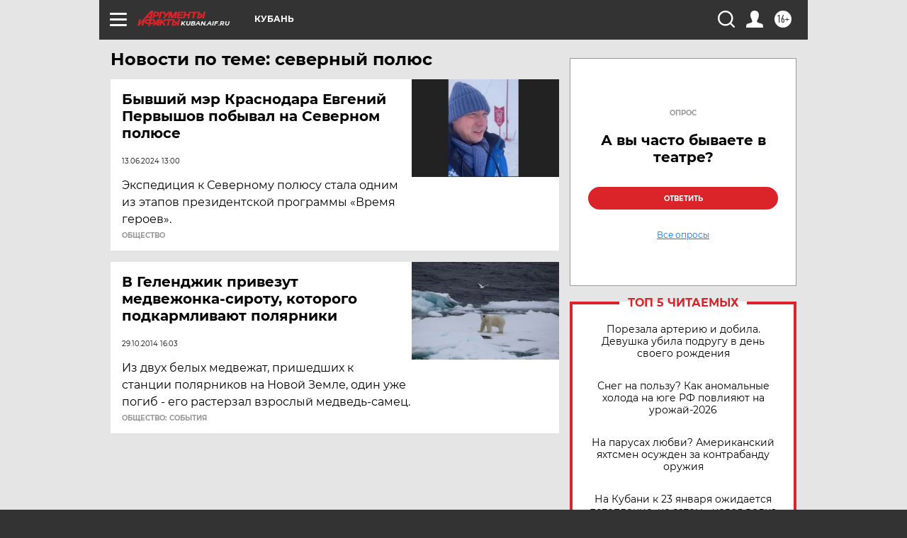

--- FILE ---
content_type: text/html
request_url: https://tns-counter.ru/nc01a**R%3Eundefined*aif_ru/ru/UTF-8/tmsec=aif_ru/228673757***
body_size: -72
content:
CA357112696FCF5DX1768935261:CA357112696FCF5DX1768935261

--- FILE ---
content_type: text/html; charset=utf-8
request_url: https://www.google.com/recaptcha/api2/anchor?ar=1&k=6LfjZjMUAAAAAI_S59f4czYi0DyStjWAunNaiRA8&co=aHR0cHM6Ly9rdWJhbi5haWYucnU6NDQz&hl=en&v=PoyoqOPhxBO7pBk68S4YbpHZ&theme=light&size=normal&anchor-ms=20000&execute-ms=30000&cb=9y388ava4l9
body_size: 49510
content:
<!DOCTYPE HTML><html dir="ltr" lang="en"><head><meta http-equiv="Content-Type" content="text/html; charset=UTF-8">
<meta http-equiv="X-UA-Compatible" content="IE=edge">
<title>reCAPTCHA</title>
<style type="text/css">
/* cyrillic-ext */
@font-face {
  font-family: 'Roboto';
  font-style: normal;
  font-weight: 400;
  font-stretch: 100%;
  src: url(//fonts.gstatic.com/s/roboto/v48/KFO7CnqEu92Fr1ME7kSn66aGLdTylUAMa3GUBHMdazTgWw.woff2) format('woff2');
  unicode-range: U+0460-052F, U+1C80-1C8A, U+20B4, U+2DE0-2DFF, U+A640-A69F, U+FE2E-FE2F;
}
/* cyrillic */
@font-face {
  font-family: 'Roboto';
  font-style: normal;
  font-weight: 400;
  font-stretch: 100%;
  src: url(//fonts.gstatic.com/s/roboto/v48/KFO7CnqEu92Fr1ME7kSn66aGLdTylUAMa3iUBHMdazTgWw.woff2) format('woff2');
  unicode-range: U+0301, U+0400-045F, U+0490-0491, U+04B0-04B1, U+2116;
}
/* greek-ext */
@font-face {
  font-family: 'Roboto';
  font-style: normal;
  font-weight: 400;
  font-stretch: 100%;
  src: url(//fonts.gstatic.com/s/roboto/v48/KFO7CnqEu92Fr1ME7kSn66aGLdTylUAMa3CUBHMdazTgWw.woff2) format('woff2');
  unicode-range: U+1F00-1FFF;
}
/* greek */
@font-face {
  font-family: 'Roboto';
  font-style: normal;
  font-weight: 400;
  font-stretch: 100%;
  src: url(//fonts.gstatic.com/s/roboto/v48/KFO7CnqEu92Fr1ME7kSn66aGLdTylUAMa3-UBHMdazTgWw.woff2) format('woff2');
  unicode-range: U+0370-0377, U+037A-037F, U+0384-038A, U+038C, U+038E-03A1, U+03A3-03FF;
}
/* math */
@font-face {
  font-family: 'Roboto';
  font-style: normal;
  font-weight: 400;
  font-stretch: 100%;
  src: url(//fonts.gstatic.com/s/roboto/v48/KFO7CnqEu92Fr1ME7kSn66aGLdTylUAMawCUBHMdazTgWw.woff2) format('woff2');
  unicode-range: U+0302-0303, U+0305, U+0307-0308, U+0310, U+0312, U+0315, U+031A, U+0326-0327, U+032C, U+032F-0330, U+0332-0333, U+0338, U+033A, U+0346, U+034D, U+0391-03A1, U+03A3-03A9, U+03B1-03C9, U+03D1, U+03D5-03D6, U+03F0-03F1, U+03F4-03F5, U+2016-2017, U+2034-2038, U+203C, U+2040, U+2043, U+2047, U+2050, U+2057, U+205F, U+2070-2071, U+2074-208E, U+2090-209C, U+20D0-20DC, U+20E1, U+20E5-20EF, U+2100-2112, U+2114-2115, U+2117-2121, U+2123-214F, U+2190, U+2192, U+2194-21AE, U+21B0-21E5, U+21F1-21F2, U+21F4-2211, U+2213-2214, U+2216-22FF, U+2308-230B, U+2310, U+2319, U+231C-2321, U+2336-237A, U+237C, U+2395, U+239B-23B7, U+23D0, U+23DC-23E1, U+2474-2475, U+25AF, U+25B3, U+25B7, U+25BD, U+25C1, U+25CA, U+25CC, U+25FB, U+266D-266F, U+27C0-27FF, U+2900-2AFF, U+2B0E-2B11, U+2B30-2B4C, U+2BFE, U+3030, U+FF5B, U+FF5D, U+1D400-1D7FF, U+1EE00-1EEFF;
}
/* symbols */
@font-face {
  font-family: 'Roboto';
  font-style: normal;
  font-weight: 400;
  font-stretch: 100%;
  src: url(//fonts.gstatic.com/s/roboto/v48/KFO7CnqEu92Fr1ME7kSn66aGLdTylUAMaxKUBHMdazTgWw.woff2) format('woff2');
  unicode-range: U+0001-000C, U+000E-001F, U+007F-009F, U+20DD-20E0, U+20E2-20E4, U+2150-218F, U+2190, U+2192, U+2194-2199, U+21AF, U+21E6-21F0, U+21F3, U+2218-2219, U+2299, U+22C4-22C6, U+2300-243F, U+2440-244A, U+2460-24FF, U+25A0-27BF, U+2800-28FF, U+2921-2922, U+2981, U+29BF, U+29EB, U+2B00-2BFF, U+4DC0-4DFF, U+FFF9-FFFB, U+10140-1018E, U+10190-1019C, U+101A0, U+101D0-101FD, U+102E0-102FB, U+10E60-10E7E, U+1D2C0-1D2D3, U+1D2E0-1D37F, U+1F000-1F0FF, U+1F100-1F1AD, U+1F1E6-1F1FF, U+1F30D-1F30F, U+1F315, U+1F31C, U+1F31E, U+1F320-1F32C, U+1F336, U+1F378, U+1F37D, U+1F382, U+1F393-1F39F, U+1F3A7-1F3A8, U+1F3AC-1F3AF, U+1F3C2, U+1F3C4-1F3C6, U+1F3CA-1F3CE, U+1F3D4-1F3E0, U+1F3ED, U+1F3F1-1F3F3, U+1F3F5-1F3F7, U+1F408, U+1F415, U+1F41F, U+1F426, U+1F43F, U+1F441-1F442, U+1F444, U+1F446-1F449, U+1F44C-1F44E, U+1F453, U+1F46A, U+1F47D, U+1F4A3, U+1F4B0, U+1F4B3, U+1F4B9, U+1F4BB, U+1F4BF, U+1F4C8-1F4CB, U+1F4D6, U+1F4DA, U+1F4DF, U+1F4E3-1F4E6, U+1F4EA-1F4ED, U+1F4F7, U+1F4F9-1F4FB, U+1F4FD-1F4FE, U+1F503, U+1F507-1F50B, U+1F50D, U+1F512-1F513, U+1F53E-1F54A, U+1F54F-1F5FA, U+1F610, U+1F650-1F67F, U+1F687, U+1F68D, U+1F691, U+1F694, U+1F698, U+1F6AD, U+1F6B2, U+1F6B9-1F6BA, U+1F6BC, U+1F6C6-1F6CF, U+1F6D3-1F6D7, U+1F6E0-1F6EA, U+1F6F0-1F6F3, U+1F6F7-1F6FC, U+1F700-1F7FF, U+1F800-1F80B, U+1F810-1F847, U+1F850-1F859, U+1F860-1F887, U+1F890-1F8AD, U+1F8B0-1F8BB, U+1F8C0-1F8C1, U+1F900-1F90B, U+1F93B, U+1F946, U+1F984, U+1F996, U+1F9E9, U+1FA00-1FA6F, U+1FA70-1FA7C, U+1FA80-1FA89, U+1FA8F-1FAC6, U+1FACE-1FADC, U+1FADF-1FAE9, U+1FAF0-1FAF8, U+1FB00-1FBFF;
}
/* vietnamese */
@font-face {
  font-family: 'Roboto';
  font-style: normal;
  font-weight: 400;
  font-stretch: 100%;
  src: url(//fonts.gstatic.com/s/roboto/v48/KFO7CnqEu92Fr1ME7kSn66aGLdTylUAMa3OUBHMdazTgWw.woff2) format('woff2');
  unicode-range: U+0102-0103, U+0110-0111, U+0128-0129, U+0168-0169, U+01A0-01A1, U+01AF-01B0, U+0300-0301, U+0303-0304, U+0308-0309, U+0323, U+0329, U+1EA0-1EF9, U+20AB;
}
/* latin-ext */
@font-face {
  font-family: 'Roboto';
  font-style: normal;
  font-weight: 400;
  font-stretch: 100%;
  src: url(//fonts.gstatic.com/s/roboto/v48/KFO7CnqEu92Fr1ME7kSn66aGLdTylUAMa3KUBHMdazTgWw.woff2) format('woff2');
  unicode-range: U+0100-02BA, U+02BD-02C5, U+02C7-02CC, U+02CE-02D7, U+02DD-02FF, U+0304, U+0308, U+0329, U+1D00-1DBF, U+1E00-1E9F, U+1EF2-1EFF, U+2020, U+20A0-20AB, U+20AD-20C0, U+2113, U+2C60-2C7F, U+A720-A7FF;
}
/* latin */
@font-face {
  font-family: 'Roboto';
  font-style: normal;
  font-weight: 400;
  font-stretch: 100%;
  src: url(//fonts.gstatic.com/s/roboto/v48/KFO7CnqEu92Fr1ME7kSn66aGLdTylUAMa3yUBHMdazQ.woff2) format('woff2');
  unicode-range: U+0000-00FF, U+0131, U+0152-0153, U+02BB-02BC, U+02C6, U+02DA, U+02DC, U+0304, U+0308, U+0329, U+2000-206F, U+20AC, U+2122, U+2191, U+2193, U+2212, U+2215, U+FEFF, U+FFFD;
}
/* cyrillic-ext */
@font-face {
  font-family: 'Roboto';
  font-style: normal;
  font-weight: 500;
  font-stretch: 100%;
  src: url(//fonts.gstatic.com/s/roboto/v48/KFO7CnqEu92Fr1ME7kSn66aGLdTylUAMa3GUBHMdazTgWw.woff2) format('woff2');
  unicode-range: U+0460-052F, U+1C80-1C8A, U+20B4, U+2DE0-2DFF, U+A640-A69F, U+FE2E-FE2F;
}
/* cyrillic */
@font-face {
  font-family: 'Roboto';
  font-style: normal;
  font-weight: 500;
  font-stretch: 100%;
  src: url(//fonts.gstatic.com/s/roboto/v48/KFO7CnqEu92Fr1ME7kSn66aGLdTylUAMa3iUBHMdazTgWw.woff2) format('woff2');
  unicode-range: U+0301, U+0400-045F, U+0490-0491, U+04B0-04B1, U+2116;
}
/* greek-ext */
@font-face {
  font-family: 'Roboto';
  font-style: normal;
  font-weight: 500;
  font-stretch: 100%;
  src: url(//fonts.gstatic.com/s/roboto/v48/KFO7CnqEu92Fr1ME7kSn66aGLdTylUAMa3CUBHMdazTgWw.woff2) format('woff2');
  unicode-range: U+1F00-1FFF;
}
/* greek */
@font-face {
  font-family: 'Roboto';
  font-style: normal;
  font-weight: 500;
  font-stretch: 100%;
  src: url(//fonts.gstatic.com/s/roboto/v48/KFO7CnqEu92Fr1ME7kSn66aGLdTylUAMa3-UBHMdazTgWw.woff2) format('woff2');
  unicode-range: U+0370-0377, U+037A-037F, U+0384-038A, U+038C, U+038E-03A1, U+03A3-03FF;
}
/* math */
@font-face {
  font-family: 'Roboto';
  font-style: normal;
  font-weight: 500;
  font-stretch: 100%;
  src: url(//fonts.gstatic.com/s/roboto/v48/KFO7CnqEu92Fr1ME7kSn66aGLdTylUAMawCUBHMdazTgWw.woff2) format('woff2');
  unicode-range: U+0302-0303, U+0305, U+0307-0308, U+0310, U+0312, U+0315, U+031A, U+0326-0327, U+032C, U+032F-0330, U+0332-0333, U+0338, U+033A, U+0346, U+034D, U+0391-03A1, U+03A3-03A9, U+03B1-03C9, U+03D1, U+03D5-03D6, U+03F0-03F1, U+03F4-03F5, U+2016-2017, U+2034-2038, U+203C, U+2040, U+2043, U+2047, U+2050, U+2057, U+205F, U+2070-2071, U+2074-208E, U+2090-209C, U+20D0-20DC, U+20E1, U+20E5-20EF, U+2100-2112, U+2114-2115, U+2117-2121, U+2123-214F, U+2190, U+2192, U+2194-21AE, U+21B0-21E5, U+21F1-21F2, U+21F4-2211, U+2213-2214, U+2216-22FF, U+2308-230B, U+2310, U+2319, U+231C-2321, U+2336-237A, U+237C, U+2395, U+239B-23B7, U+23D0, U+23DC-23E1, U+2474-2475, U+25AF, U+25B3, U+25B7, U+25BD, U+25C1, U+25CA, U+25CC, U+25FB, U+266D-266F, U+27C0-27FF, U+2900-2AFF, U+2B0E-2B11, U+2B30-2B4C, U+2BFE, U+3030, U+FF5B, U+FF5D, U+1D400-1D7FF, U+1EE00-1EEFF;
}
/* symbols */
@font-face {
  font-family: 'Roboto';
  font-style: normal;
  font-weight: 500;
  font-stretch: 100%;
  src: url(//fonts.gstatic.com/s/roboto/v48/KFO7CnqEu92Fr1ME7kSn66aGLdTylUAMaxKUBHMdazTgWw.woff2) format('woff2');
  unicode-range: U+0001-000C, U+000E-001F, U+007F-009F, U+20DD-20E0, U+20E2-20E4, U+2150-218F, U+2190, U+2192, U+2194-2199, U+21AF, U+21E6-21F0, U+21F3, U+2218-2219, U+2299, U+22C4-22C6, U+2300-243F, U+2440-244A, U+2460-24FF, U+25A0-27BF, U+2800-28FF, U+2921-2922, U+2981, U+29BF, U+29EB, U+2B00-2BFF, U+4DC0-4DFF, U+FFF9-FFFB, U+10140-1018E, U+10190-1019C, U+101A0, U+101D0-101FD, U+102E0-102FB, U+10E60-10E7E, U+1D2C0-1D2D3, U+1D2E0-1D37F, U+1F000-1F0FF, U+1F100-1F1AD, U+1F1E6-1F1FF, U+1F30D-1F30F, U+1F315, U+1F31C, U+1F31E, U+1F320-1F32C, U+1F336, U+1F378, U+1F37D, U+1F382, U+1F393-1F39F, U+1F3A7-1F3A8, U+1F3AC-1F3AF, U+1F3C2, U+1F3C4-1F3C6, U+1F3CA-1F3CE, U+1F3D4-1F3E0, U+1F3ED, U+1F3F1-1F3F3, U+1F3F5-1F3F7, U+1F408, U+1F415, U+1F41F, U+1F426, U+1F43F, U+1F441-1F442, U+1F444, U+1F446-1F449, U+1F44C-1F44E, U+1F453, U+1F46A, U+1F47D, U+1F4A3, U+1F4B0, U+1F4B3, U+1F4B9, U+1F4BB, U+1F4BF, U+1F4C8-1F4CB, U+1F4D6, U+1F4DA, U+1F4DF, U+1F4E3-1F4E6, U+1F4EA-1F4ED, U+1F4F7, U+1F4F9-1F4FB, U+1F4FD-1F4FE, U+1F503, U+1F507-1F50B, U+1F50D, U+1F512-1F513, U+1F53E-1F54A, U+1F54F-1F5FA, U+1F610, U+1F650-1F67F, U+1F687, U+1F68D, U+1F691, U+1F694, U+1F698, U+1F6AD, U+1F6B2, U+1F6B9-1F6BA, U+1F6BC, U+1F6C6-1F6CF, U+1F6D3-1F6D7, U+1F6E0-1F6EA, U+1F6F0-1F6F3, U+1F6F7-1F6FC, U+1F700-1F7FF, U+1F800-1F80B, U+1F810-1F847, U+1F850-1F859, U+1F860-1F887, U+1F890-1F8AD, U+1F8B0-1F8BB, U+1F8C0-1F8C1, U+1F900-1F90B, U+1F93B, U+1F946, U+1F984, U+1F996, U+1F9E9, U+1FA00-1FA6F, U+1FA70-1FA7C, U+1FA80-1FA89, U+1FA8F-1FAC6, U+1FACE-1FADC, U+1FADF-1FAE9, U+1FAF0-1FAF8, U+1FB00-1FBFF;
}
/* vietnamese */
@font-face {
  font-family: 'Roboto';
  font-style: normal;
  font-weight: 500;
  font-stretch: 100%;
  src: url(//fonts.gstatic.com/s/roboto/v48/KFO7CnqEu92Fr1ME7kSn66aGLdTylUAMa3OUBHMdazTgWw.woff2) format('woff2');
  unicode-range: U+0102-0103, U+0110-0111, U+0128-0129, U+0168-0169, U+01A0-01A1, U+01AF-01B0, U+0300-0301, U+0303-0304, U+0308-0309, U+0323, U+0329, U+1EA0-1EF9, U+20AB;
}
/* latin-ext */
@font-face {
  font-family: 'Roboto';
  font-style: normal;
  font-weight: 500;
  font-stretch: 100%;
  src: url(//fonts.gstatic.com/s/roboto/v48/KFO7CnqEu92Fr1ME7kSn66aGLdTylUAMa3KUBHMdazTgWw.woff2) format('woff2');
  unicode-range: U+0100-02BA, U+02BD-02C5, U+02C7-02CC, U+02CE-02D7, U+02DD-02FF, U+0304, U+0308, U+0329, U+1D00-1DBF, U+1E00-1E9F, U+1EF2-1EFF, U+2020, U+20A0-20AB, U+20AD-20C0, U+2113, U+2C60-2C7F, U+A720-A7FF;
}
/* latin */
@font-face {
  font-family: 'Roboto';
  font-style: normal;
  font-weight: 500;
  font-stretch: 100%;
  src: url(//fonts.gstatic.com/s/roboto/v48/KFO7CnqEu92Fr1ME7kSn66aGLdTylUAMa3yUBHMdazQ.woff2) format('woff2');
  unicode-range: U+0000-00FF, U+0131, U+0152-0153, U+02BB-02BC, U+02C6, U+02DA, U+02DC, U+0304, U+0308, U+0329, U+2000-206F, U+20AC, U+2122, U+2191, U+2193, U+2212, U+2215, U+FEFF, U+FFFD;
}
/* cyrillic-ext */
@font-face {
  font-family: 'Roboto';
  font-style: normal;
  font-weight: 900;
  font-stretch: 100%;
  src: url(//fonts.gstatic.com/s/roboto/v48/KFO7CnqEu92Fr1ME7kSn66aGLdTylUAMa3GUBHMdazTgWw.woff2) format('woff2');
  unicode-range: U+0460-052F, U+1C80-1C8A, U+20B4, U+2DE0-2DFF, U+A640-A69F, U+FE2E-FE2F;
}
/* cyrillic */
@font-face {
  font-family: 'Roboto';
  font-style: normal;
  font-weight: 900;
  font-stretch: 100%;
  src: url(//fonts.gstatic.com/s/roboto/v48/KFO7CnqEu92Fr1ME7kSn66aGLdTylUAMa3iUBHMdazTgWw.woff2) format('woff2');
  unicode-range: U+0301, U+0400-045F, U+0490-0491, U+04B0-04B1, U+2116;
}
/* greek-ext */
@font-face {
  font-family: 'Roboto';
  font-style: normal;
  font-weight: 900;
  font-stretch: 100%;
  src: url(//fonts.gstatic.com/s/roboto/v48/KFO7CnqEu92Fr1ME7kSn66aGLdTylUAMa3CUBHMdazTgWw.woff2) format('woff2');
  unicode-range: U+1F00-1FFF;
}
/* greek */
@font-face {
  font-family: 'Roboto';
  font-style: normal;
  font-weight: 900;
  font-stretch: 100%;
  src: url(//fonts.gstatic.com/s/roboto/v48/KFO7CnqEu92Fr1ME7kSn66aGLdTylUAMa3-UBHMdazTgWw.woff2) format('woff2');
  unicode-range: U+0370-0377, U+037A-037F, U+0384-038A, U+038C, U+038E-03A1, U+03A3-03FF;
}
/* math */
@font-face {
  font-family: 'Roboto';
  font-style: normal;
  font-weight: 900;
  font-stretch: 100%;
  src: url(//fonts.gstatic.com/s/roboto/v48/KFO7CnqEu92Fr1ME7kSn66aGLdTylUAMawCUBHMdazTgWw.woff2) format('woff2');
  unicode-range: U+0302-0303, U+0305, U+0307-0308, U+0310, U+0312, U+0315, U+031A, U+0326-0327, U+032C, U+032F-0330, U+0332-0333, U+0338, U+033A, U+0346, U+034D, U+0391-03A1, U+03A3-03A9, U+03B1-03C9, U+03D1, U+03D5-03D6, U+03F0-03F1, U+03F4-03F5, U+2016-2017, U+2034-2038, U+203C, U+2040, U+2043, U+2047, U+2050, U+2057, U+205F, U+2070-2071, U+2074-208E, U+2090-209C, U+20D0-20DC, U+20E1, U+20E5-20EF, U+2100-2112, U+2114-2115, U+2117-2121, U+2123-214F, U+2190, U+2192, U+2194-21AE, U+21B0-21E5, U+21F1-21F2, U+21F4-2211, U+2213-2214, U+2216-22FF, U+2308-230B, U+2310, U+2319, U+231C-2321, U+2336-237A, U+237C, U+2395, U+239B-23B7, U+23D0, U+23DC-23E1, U+2474-2475, U+25AF, U+25B3, U+25B7, U+25BD, U+25C1, U+25CA, U+25CC, U+25FB, U+266D-266F, U+27C0-27FF, U+2900-2AFF, U+2B0E-2B11, U+2B30-2B4C, U+2BFE, U+3030, U+FF5B, U+FF5D, U+1D400-1D7FF, U+1EE00-1EEFF;
}
/* symbols */
@font-face {
  font-family: 'Roboto';
  font-style: normal;
  font-weight: 900;
  font-stretch: 100%;
  src: url(//fonts.gstatic.com/s/roboto/v48/KFO7CnqEu92Fr1ME7kSn66aGLdTylUAMaxKUBHMdazTgWw.woff2) format('woff2');
  unicode-range: U+0001-000C, U+000E-001F, U+007F-009F, U+20DD-20E0, U+20E2-20E4, U+2150-218F, U+2190, U+2192, U+2194-2199, U+21AF, U+21E6-21F0, U+21F3, U+2218-2219, U+2299, U+22C4-22C6, U+2300-243F, U+2440-244A, U+2460-24FF, U+25A0-27BF, U+2800-28FF, U+2921-2922, U+2981, U+29BF, U+29EB, U+2B00-2BFF, U+4DC0-4DFF, U+FFF9-FFFB, U+10140-1018E, U+10190-1019C, U+101A0, U+101D0-101FD, U+102E0-102FB, U+10E60-10E7E, U+1D2C0-1D2D3, U+1D2E0-1D37F, U+1F000-1F0FF, U+1F100-1F1AD, U+1F1E6-1F1FF, U+1F30D-1F30F, U+1F315, U+1F31C, U+1F31E, U+1F320-1F32C, U+1F336, U+1F378, U+1F37D, U+1F382, U+1F393-1F39F, U+1F3A7-1F3A8, U+1F3AC-1F3AF, U+1F3C2, U+1F3C4-1F3C6, U+1F3CA-1F3CE, U+1F3D4-1F3E0, U+1F3ED, U+1F3F1-1F3F3, U+1F3F5-1F3F7, U+1F408, U+1F415, U+1F41F, U+1F426, U+1F43F, U+1F441-1F442, U+1F444, U+1F446-1F449, U+1F44C-1F44E, U+1F453, U+1F46A, U+1F47D, U+1F4A3, U+1F4B0, U+1F4B3, U+1F4B9, U+1F4BB, U+1F4BF, U+1F4C8-1F4CB, U+1F4D6, U+1F4DA, U+1F4DF, U+1F4E3-1F4E6, U+1F4EA-1F4ED, U+1F4F7, U+1F4F9-1F4FB, U+1F4FD-1F4FE, U+1F503, U+1F507-1F50B, U+1F50D, U+1F512-1F513, U+1F53E-1F54A, U+1F54F-1F5FA, U+1F610, U+1F650-1F67F, U+1F687, U+1F68D, U+1F691, U+1F694, U+1F698, U+1F6AD, U+1F6B2, U+1F6B9-1F6BA, U+1F6BC, U+1F6C6-1F6CF, U+1F6D3-1F6D7, U+1F6E0-1F6EA, U+1F6F0-1F6F3, U+1F6F7-1F6FC, U+1F700-1F7FF, U+1F800-1F80B, U+1F810-1F847, U+1F850-1F859, U+1F860-1F887, U+1F890-1F8AD, U+1F8B0-1F8BB, U+1F8C0-1F8C1, U+1F900-1F90B, U+1F93B, U+1F946, U+1F984, U+1F996, U+1F9E9, U+1FA00-1FA6F, U+1FA70-1FA7C, U+1FA80-1FA89, U+1FA8F-1FAC6, U+1FACE-1FADC, U+1FADF-1FAE9, U+1FAF0-1FAF8, U+1FB00-1FBFF;
}
/* vietnamese */
@font-face {
  font-family: 'Roboto';
  font-style: normal;
  font-weight: 900;
  font-stretch: 100%;
  src: url(//fonts.gstatic.com/s/roboto/v48/KFO7CnqEu92Fr1ME7kSn66aGLdTylUAMa3OUBHMdazTgWw.woff2) format('woff2');
  unicode-range: U+0102-0103, U+0110-0111, U+0128-0129, U+0168-0169, U+01A0-01A1, U+01AF-01B0, U+0300-0301, U+0303-0304, U+0308-0309, U+0323, U+0329, U+1EA0-1EF9, U+20AB;
}
/* latin-ext */
@font-face {
  font-family: 'Roboto';
  font-style: normal;
  font-weight: 900;
  font-stretch: 100%;
  src: url(//fonts.gstatic.com/s/roboto/v48/KFO7CnqEu92Fr1ME7kSn66aGLdTylUAMa3KUBHMdazTgWw.woff2) format('woff2');
  unicode-range: U+0100-02BA, U+02BD-02C5, U+02C7-02CC, U+02CE-02D7, U+02DD-02FF, U+0304, U+0308, U+0329, U+1D00-1DBF, U+1E00-1E9F, U+1EF2-1EFF, U+2020, U+20A0-20AB, U+20AD-20C0, U+2113, U+2C60-2C7F, U+A720-A7FF;
}
/* latin */
@font-face {
  font-family: 'Roboto';
  font-style: normal;
  font-weight: 900;
  font-stretch: 100%;
  src: url(//fonts.gstatic.com/s/roboto/v48/KFO7CnqEu92Fr1ME7kSn66aGLdTylUAMa3yUBHMdazQ.woff2) format('woff2');
  unicode-range: U+0000-00FF, U+0131, U+0152-0153, U+02BB-02BC, U+02C6, U+02DA, U+02DC, U+0304, U+0308, U+0329, U+2000-206F, U+20AC, U+2122, U+2191, U+2193, U+2212, U+2215, U+FEFF, U+FFFD;
}

</style>
<link rel="stylesheet" type="text/css" href="https://www.gstatic.com/recaptcha/releases/PoyoqOPhxBO7pBk68S4YbpHZ/styles__ltr.css">
<script nonce="iPxKyxPocgTTl_ZfvZK1pg" type="text/javascript">window['__recaptcha_api'] = 'https://www.google.com/recaptcha/api2/';</script>
<script type="text/javascript" src="https://www.gstatic.com/recaptcha/releases/PoyoqOPhxBO7pBk68S4YbpHZ/recaptcha__en.js" nonce="iPxKyxPocgTTl_ZfvZK1pg">
      
    </script></head>
<body><div id="rc-anchor-alert" class="rc-anchor-alert"></div>
<input type="hidden" id="recaptcha-token" value="[base64]">
<script type="text/javascript" nonce="iPxKyxPocgTTl_ZfvZK1pg">
      recaptcha.anchor.Main.init("[\x22ainput\x22,[\x22bgdata\x22,\x22\x22,\[base64]/[base64]/[base64]/bmV3IHJbeF0oY1swXSk6RT09Mj9uZXcgclt4XShjWzBdLGNbMV0pOkU9PTM/bmV3IHJbeF0oY1swXSxjWzFdLGNbMl0pOkU9PTQ/[base64]/[base64]/[base64]/[base64]/[base64]/[base64]/[base64]/[base64]\x22,\[base64]\x22,\x22woHChVjDt8Kqf0/CusO6Yx/DhsOacgs4wpJ/wrsuwrrCqEvDucOew6ssdsOFB8ONPsKZaMOtTMO+ZsKlB8KJwrsAwoIBwqAAwo5/YsKLcWHCisKCZCI4XREkKMOTbcKQNcKxwp9yenLCtEjCpEPDl8Ofw5tkTzPDmMK7wrbCsMOgwovCvcO0w7lhUMKnBQ4Gwq/[base64]/DsGbCksKowprDqAVUHWXDvMOoTUkdCsK6dRoewonDnyHCn8KKPmvCr8OcEcOJw5zCpcOxw5fDncKFwrXClER5wo8/L8KUw4wFwrlCwqjCognDqMO0bi7CjcOPa37DvsOgbXJDNMOIR8KLwp/CvMOlw5fDi14cI2rDscKswrBkwovDlnvCucKuw6PDisOZwrM4w7LDisKKSS/DlxhQKAXDuiJjw75BNm3DvSvCrcK8TyHDtMK6wrAHIRhJG8OYIMKHw43DmcKqwofCpkUzWFLCgMO1H8KfwoZ6ZWLCjcKrwo/DoxEAcAjDrMOMWMKdwp7CsQVewrtlwqrCoMOhVsOyw5/CiW3ChyEPw7/DrAxDwqjDocKvwrXCgcKOWsOVwrzClFTCo3vCu3F0w47DgGrCvcKYHGYMf8OUw4DDlipzJRHDosOaDMKUwprDszTDsMOaH8OED1thVcOXdMOEfCcJesOMIsKrwqXCmMKMwq3DiRRIw5lJw7/DgsOcJsKPW8KMKcOeF8OBacKrw73Dg3PCkmPDk3B+KcKBw6jCg8O2woHDj8KgcsO6wo3Dp0MIEirClizDvwNHPcKmw4bDuQ/DqWY8NMOBwrtvwph4QinCpkUpQ8KUwpPCm8Ouw6NUa8KRI8K2w6x0wrcbwrHDgsKxwpMdTH3Cv8K4wpsDwp0CO8OfasKhw5/DgQ87Y8O5PcKyw7zDusO1VC9jw7fDnQzDnjvCjQNBGlMsMiLDn8O6OhoTwoXCimnCm2jCvMK4wprDmcKJSS/CnADCsCNhanXCuVLCqSLCvMOmLzvDpcKkw5rDkWB7w6x1w7LCgjLCi8KSEsOgw5bDosOqwq/[base64]/DnQjDrMKvwpnCjMKgwq0zKwvCssOtGkoKUMOlwp0RwqU7w7HCj2BwwowSwo3CjSEfa1IAKn/CmMKxV8KBWFolw7NGMMONw4wGEsKtwp4Vw6bDkl8gWMKYUFhyIsOYTC7Cm0PCisOgcynDtxQiw61LUDU9w7jDig/CgW9aCRIJw7/DiBZ3wo56woNdw4hmOcK8w6nCsnzDqsKJwoLDt8ODwo8XEMORwoZ1w40qwr1eZcOwPcKvw6nChsOpwqjDjkTCocKnw7jCuMKUwrh+d2sWw6nCgkTDlsKJSlBne8OdYgxHw5rCm8Krw5DDuC0Awq0Bw5x0woPDucKhAxEkw5/DisKuWsOew44fOS/CpMOfMS8ew7VZQcKrw6LCnzrCk27CiMOHBFTDmMO8w6rDmMO3a2nCmcO/w54BRXvCh8K/wp9PwpvCj19uT33DrDfCvsOTVR/[base64]/KQXDmG3CsWXDlsKFw7nDgcObEsKJwpU6FsOEPsOzwoPCpE3CrSptF8Kqwp8cO1VBZmAkA8Opa0LDksOlw7wSw5tRwpdhKAPDlA3Ct8OLw6rClUkWw6LCtFJXw5LDuSLDpTZxCWjDmMKmw7zCk8KRwoRGw53DvD/CqsOAw5/CmW/[base64]/Oip6MMK/[base64]/DgAvCpMKFwoHDl2rDnsOPUcKKYcODEzcFwpEkHkwmwpESwq/CvsOBwphuF2HDusOnwqXCs0TDr8OYwq5kTsOFwq1QKcODPj/CiVp+w7wmUUrDqxHCiybCmMO9F8KvF3bDvsODwpDDiUR+w6TClcOEwrLCqMOmRcKLFkhfM8Kdw71eKx3Cl3DCj1TDnsOnKXljwrRbSRo2Y8O7w5bCuMK2XRPCiTwXbhosAmbDo2oAFDjDlgvCqwxbNxzCvsOAw73CqcOawonCjXUPw5fCpsKYwpI/E8OuQsOYw4kZwpdHw4vDrcODwptWHANzX8KNdB0Sw7lUwodpZnpVagjCl3XCpcKPw6BGOC4hwrrCq8Ocw7Q3w7vCmsOhwo4bXcOoXHnDjTkpe0TDvVjDscOPwqMnwrhzOwdowoPDlDR5QVtxZcOXwpfDrR/DncOIDcOACABCeXnCn13Cr8Otw5vDnRHCk8KXPsK/w7dsw4fDr8OXw6xyPsOVOMK/w4rCnCliDSLDng7Ck3PCm8KzYsO1CQM3w5gzCk/CtMKNE8OEw6cnwokzw7JewpLCj8KJw5TDlDkOO1vDi8Ovw4jDi8OTwqHDsDJqw41Pw4/DgSXCpsOPdMOiwoXDu8KYA8OoaSVpAsO4wpPDkz7DtcOCQ8Ksw7Z6wotKwrvDp8Oqw5DDkXrCm8KZEcK4wqnCosKVb8Kcw4Urw6MJw45mPcKCwrtAwr0TR1DCm2DDuMKEXcOVwobCtE/CpShEcmnCvMO7w7XDo8Oww4rCnMOTw5rDvzvChXg0wo5Ow5PDgsK+wqXDt8O+wonClEnDlMKcLkxJTjFSw4bDvSvDgsKQdMO5QMOLw6/[base64]/Di8KWcwROw4ZzW2hYOMKnN8OywrU0XWzDrcK8XGfDuEgbMMOxDGjCl8OvLsKzThhKZE/CtsKTHnxcw5rCpAjCiMONPRjDhcKrVXFCw6F2wr0zw74Cw7B5YMOLPh3CjcKZNMKdEklAw5XDt1bCk8Knw7NIw5wLUMOaw4ZMw7h0worDusOEwq8ZVFdrw7LDgcKbVcKOYCLDgTNswpbCkMK3w4g/Dhtpw7fDjcOcUQhwwoHDoMK5XcO+w7jDvl9jZ2vCjMOPbcKYw43DujvCoMOew6HCnMKKQQEjdMOFw4wgw5/ChcK8woPCkzfDjMKJwq8/bMO7wpx4HcOFwqp3L8KfXcKDw4FPbMKxOcOFw5DDgn0nw59Owps3wrcDBcO0w4dJw6JEw5JJwqPCqMOEwqBbSH7DhcKKwpsoS8Kmw6Miwqckw4XCpWTCiz5Iwo/DjsOIw7Fuw6lAJsKfRcOlw5zCtRPCmVfDl23DisK9UMO3ScK+OsKmEMOnw5JPw4zCoMKqw6vDvsO3w5/DsMOLfSQrw4UnccOwGQvDs8KaWH3DpkkWUMKfNcKSZ8Kmw4RLw6cKw59uw4xrGAItczfChyQ7wrXDnsKObQPDvgTDqsO6wpx3wpjDnV/DusOcDsKDLx0KBsO5SsK2AA/DnEzDk35ZS8KAw4TDlsKuwojDo1LDscKqw5jDoVfCvz9Mw7sLw5EWwqRiw4HDosKjw6rDuMOIwp0pZT4sICDCvcOtwqIAVcKNbFQKw7hkw5jDv8Kpwqwgw75ywozCoMKlw7LCgMOPw4sLOH/DqVHCkD8yw40Yw6JDwpXDn2wVw65dWcOzDsOtwpzDr1dLdMK5Y8OzwqJdwplNw7o3w47DnXE4wrBxCDJqOcOKW8KBw5/CsnZNU8KfYTRzKGUOCTFmwr3DucK9w44Nw7FPVm4ZbcKuw4VTw506wqTCggFlw5LCqEYbwqTCgzUyAhYTUAIwSCdRw6IrTsOoYsOxCwnCv0HCtMKiw4o+eh3DmnRlwpLCgsKjwr3DrcOIw7XCs8OLw7kmw4vCpyrCs8KTVsOZwq9Aw5ZTw4dDBcO/[base64]/woROwpLDncKRIjfDvcK5w47Cn3Ycw6nCpRZ0wokUesK8w4xzWcOxZMOPccO3ZsOEw6nDszXCi8OTU2gqHF/DncODV8KHMXo8W0Qmw4sCwqRAKcOww7sKNBNXPMO6ecO6w4vDtxPCjsObwpHCpSXDmGrDlMOOPcKtwokSfMOdesKSVjjDs8OiwqbDmGJdwpvDrsKJATTDpMO8wqLChxHCmcKIdnEuw6NaPcObwq08w4rDohTDrx86JMONwqo/J8KGQVTCoBsQw5rCu8OgfsKFwoPDiwnCoMO1EGnDgyPDrMKkTcOAYMK6wqnDn8KEfMOxwrnDg8Oyw4jCiBrCssK2ERAMEWbClhVcwqhew6Ruw6PCkiZIEcK/IMKoI8OCw5YzXcK2w6fCoMKXPUXDkMKfw7BFG8KCeRUewoZMXMOXYhFAdgY3wrw6RScZUsOZaMK2QcKgwpTCoMKrwrxQwp0uT8ODw7B9EwhBwpLDinkLAsOOe18/wpHDucKKw7lEw5jCmMKcUcO7w6zCuhnCicO6M8Oow7TDiHHCiA/[base64]/[base64]/Dkl3Dhwgdw7JdCTvCgkbDpMKEw6NkeTTDg8KUTj4jwqbCn8Kqw47DtTJ1c8KswpJ9w4BFI8OGIsO6V8KXwqNOL8O6GsOxfsOAwoTDl8KzeT9RRBQicQ5Yw6U7wpXDvMK0OMOCbRfDrsKvTX4AWcOEFMO6w6XCjcKFQBJew73CrSnDo0PCp8O9wprDlkZNw68tdh/[base64]/[base64]/[base64]/w6RuWyIDwpXCo8OcwpHCjAs4UUg0OVTCp8Kvw7HCoMOXwrVvw5Esw6nCscOBw4N2Zx/[base64]/DoT/Dt8O8E8O1w7MYw5BnEsOxw6lxD8O2wpsNNG7Dj8O7csORw5jDqMOgwq/CiXHDmsOpw5RlI8KCUsO2QCDChijCsMK0KArDo8K/IMKsM23DoMO3FhEXw4PDsMONecOvIEXDpTnCjcKsw4nChEcWIEIbw6pfwq8gw5zDoGvDicKTw6zDhEUgEjgswpEfEw42YyrCjcObKcKsPkhjQx3DjcKAGm/DvMKTV0vDqsODecO8wo09wpspUAjCqcKRwqDDo8OVw6vCu8K9w47CnsKDwqnCosOkcMOEVgjDnUzCl8Ove8O6wq4hdSpSG2/CpxcwLDjCvjwbw7N8RVxRCsKhwqTDvcOywp7Ck2jDtF7Cin46ZMOnY8KWwqlBIW3CrkhCw4pSwrPCth9Awp3CkwjDv00dTS7Dt37DiThAw7AXT8KLd8K0G03DhMOZwr/DgcOfwqHDk8OpWsKtQsOow55CwpfCmMOFw5A7wofCscKcIlnDtg4XwoHCjBbCoVTDl8Kywp8bw7fDoS7Cjlhjb8OkwqrCnsOANF3CiMO3w6ZNw4/CqhXDmsORbsOpw7fDlMKywp5yFMOKPsKLw4rDgh7DtcKhwofCihPDhAwWV8Oea8KqVcK+w5Awwo/DvTINFsO0w6HCnFc8N8OuwpLDg8O4K8KAw5/DtsOZw5x7RnJLw5AjU8Kow5jDkkQwwqnDvhXCsBLDlMKfw68oOMKawrFJNhN7w5/DjE5uX0UiQsKVfcO4bwbCpmzCp1MHChlOw5DCpngxD8K2F8OnRCPDiXZ/[base64]/DkUZ6woTDg8Kewp90GAnDixccwqc8w7zCvSd1V8KSNgdBwq8nA8OTw59Mw67ChHANwpHDqcO4FyXDtz3DnGwywqw8KMKmw5oBwr/ClcO9w5bCqhh0YMOFCcOINyXCsCbDkMKowp5ObcO7w4Eaa8OZwod5wqJ/CcKVHiHDv2nCrMKEFHMQwpISPi3ChyFWwoDCn8OiRcKRTsOYJMKFw4DCvcOPwoNXw7FyR0bDuG16UEdtw75sd8KPwpgEwo/Dnx8/AcOxJChJfcKCwofCrD4XwqNHdQrDpC7Dh1HCpVbDr8OMfcKjw756GyI0woNfw4g9w4dWSHrDv8OZfjXCjBsZLsOMw7zCt2AGUlfDg3vDn8Kuwoh8woI4cWlfbcOZw4ZAw7NVwp5oUSlGSMOvwoYSw6nDisO4csOfXwMkVsOgP05BahDCksKPOcOOQsOlS8KXwr/[base64]/DqW8cw7dDEww7ByV4w6tNw4PCqTjCphbDkE1Tw6FrwoZ9w7Z9ecKKFUPDlmrDncKcwrppKhRTwr3DvmswAMOzLcK/HMOfEmYGMcKuARNSwqFtwodcU8OcwpvCh8KYb8OTw4fDlkctH3/[base64]/CkcOYcmfCisKgw7TDgjLDn8OWw6XCkMKlQ8OQw7rDpCYSO8Oxw45hMn8TwqLDryjDuW0pIFvCrD3DpFBCGsOZEjkWwpUQwqUXwpvDmEXDsQ/Cm8OhdXVASsOAWRHDqGwOKA4VwoDDr8OMNhd+csKCQMKhw6w2w6vDucOBw4tNPy02IlRTLMOKcMKWUMOFBzzCi1rDhizCslxJWwUuwrNiMEzDrgc0AsKIw60tRMK1w5ZqwrJpw7/CsMKowrzDrRjDmEPCrRp6w7Z+wpnDqcOtw4nClikaw6fDnH7Cp8OCw4w3w6/Cp27Drw1sXUAYHSfDmMKuwqhxw77DgyjCocOaw50qw7PDkMOOIsK3JMKhDmDCjzMRw67CrcO6wqzDjsO3AMOxOSEcwopiG0XDrMOKwr0/w4TDjljCoWLCj8OdJcOBw4M6wo9lelDDtVrDow4UeiLClCLCpMKYOmnDmFh3wpHClsOjw4bCg1hkw6FQF0TCjzQGw4/Dg8OUXMOpYiQ4OkTCuAfDr8OmwrjDl8OqwpDDucKNwqB0w7HCp8KgXAdiwp1Mwr7DpmHDiMO+wpVFSMO2w6RoC8Kxw6MMw5MScHnDlcORM8OEUsKAwr/DtcOYw6ZSYER9wrHDhlkaSmLCgMK0CB1Pw4nDisKywoRGQ8O7az5BHcKQXcOlwqfDnsOsGcKowrHCtMOua8OVYcO3az0cwrccaWNCbcOQfGpLbF/CrsKfw6pTf1BXZMKkw4bCgnFeKx1fIsKnw5/[base64]/ChWLCgMOcU1sTDMO7NsKxJBYifMOZIcKXVcKqC8KCDRQ/[base64]/CtTXDqMOGElzDlUFPwrzCjidPcD3CgSpjw6XDnn9kwpXDq8Ofw5PCoFzCmzXDmCYESUcGw4/[base64]/ChcOIw7w1blrCl8ObV8KTbcO/OsO0SGjCoxDCpDnDrHJPIENGdFpwwq0Pw5XDllXDmsO2aDANIy3ChMKvw74ywoRDXwvDu8OWwpHCg8KFw6jCrw/Cv8Ogw4cJw6fDvsKOw5o1PwLDvcOXZ8KmYcO+RMKVO8OpKcKldFh6JxHDk2LCjMOkEW/[base64]/wq09w5zCilBXwo7DiTsQw7l2wo8eecOMw6cSDsK4LsOtwoRrA8KwGkfCpi/[base64]/Dg8ODw4MwV8O+O8K8wp82w7czf8O9w4MUwpbCs8OUIWXCsMKIw79iwr9Bw4jCkcK9K3RWHcOJXcKMHWrDhzbDlMK+wogbwo98woXCgks+TSvCrsKpw7nDgMKVw43ClAkwMn0GwpMJw6/[base64]/CrsOowp9PAMKFP2Msw73CvcOrw4dlw4DDsMKrCMOLOi19wrIpPypVwrxJwprCqVjDmhfChcOBw7rDsMKjKzTDisKUDz10w6zDuRoRwqIXeAF4w77DtsKQw6LDvsKDXMK7w63CosOhUsK/[base64]/CtgfCtwnCv8K2W8Krw7gaAsOUwq/CrTvDhwRfwqvCgsKvQC4uwrDDthgwJsKhVXDDhcOEFcO2wqk/wr8Ew50Rw6zDuBzCuMOmw54uw5bDksK6w6tFJhXChB3Cs8OewoVLw7DDuDnCm8Oawq7DoglzZMK/wrxRw4kSw7FKYmvDu3VXVjXCq8Opwr7CqGFdwpcCw5chwpbCscO5eMKxB2LDkMOSw5rDlcK1C8K4b0fDpXFCe8KtHClOw5vDi3rDncO1wqhWFiAOw7ILw4/CvMOPwpvDmsKsw7ELL8Oew41CwqTDqcO0McK1wq4AegrCgRTCucK9wqzDuh8owrNtCcO7wrXDlcKLasODw45/w77CrVgLFCwWIm00IFHCt8OWwrV/dWLDusKPHh3CmmJmwqPDhMKcwqLDlcKyAj5yPwNWDFIaSFzDv8KYAi4awpXDsyDDmMOEL1x5w5pQwpV3w5/CgcKdw4JFQ39LC8O/Qy9mw5c0VcK/DCHCt8Onw6tCwpfDrcOPVMOnw6vCi0bDsWdxwp/Cp8OLwprDhA/DmMKmwrPDvsOVI8K/ZcKXUcOQw4rCisOxGMKhw4/CqcOowpUqQhDDi2jDnkwyw5hhMcKWw7x2BcK1w6IXSMOEHsOIwqJbw5dYAlTCj8OwbGnDri7Ct0PCuMKyCcKHwrtPwrHCnk5EFzkQw6VlwoMhbMKhXkjDqht/Y0jDnMK0wohGZMKnTMKxwrVcE8Omw5s1HXQ3w4HDnMOGPQDDnsOuw5nCncKwQQN9w5BNKx1KIw/Dki9NaABCw7fDqRUNKUcPUcOlw7zCrMKcwqrDhCdfKBrDk8KJJMOJRsOfw7PCr2QOwqRDXGXDr2Y+wrXCtig7w6DDsyLDrsK+XsONwoUVwocIw4QUwoR0w4Aaw4bCs21DLsOHKcO1XRbDhTfCjGZ+Z34Dw5g0w4M/[base64]/XxBCfi0bTD3CpSQoRV4Dwq47EzYSfcKWwpEIwo/CgsO8w7jDiMO3BxJowqrCpsOVSRsyw5XDh2wIdMKKAH1kWQTDhsOWw7DCq8OcT8OyK1wswoABURnCh8ONUWTCqsOaEcKgd0vDisKuIxg4O8O6PF7CoMOKf8KawqjCmQBPwpTCi0J/JsOgOsOsT19ywo/[base64]/DisOBwozDuhbDg8Kqw6HCgmwwR0oVFzluEsOzFkgFY15/Ky3CoQ/DmFhaw4TDnkscAMO4w7g1wr3CtF/[base64]/Cuk5GU8OhOzTCgsOJwrlQwovDkU9XwoHCscKiwrbCo8OMNcKUworDoF5xHcOkwphuwoYnwqVnB2NhGmolPsKmwoPDjcKDC8Kuwo/CpGlUw7/CsBsTw65uwpsrw6UBD8OrMMOKw68xU8KVwoUmZAFQwpoYHmpLw5YjfMOmwpHCk03DmMKUw6rDphDCrgHDlsOUZMONYsKxw5o/[base64]/[base64]/[base64]/[base64]/[base64]/[base64]/DvcOqE8K/wqXDjMKFwonCncOAw5/DiXPCusOWAcOddT7CtcOLKcKcw6QvLWVoL8OQXMKEciAhWQfDn8K8woXChMOkwp4Lw4IDGCXDmWXDmkXDtMOowrXDn3g/w4ZAehA0w7vDsxHDsHtgBCvDvhVOw7fDnQbCusK+wqfDoizCn8OVw4Nnw4AGwrBGwoDDucKNw5LCoh9HFyVbahwfwpbDr8Oqw7LDkMKow6rDpmHCuQ4sNgBxa8KRJ2TCmxEdw67CvMKFAMOpwqFzMcKiwqjCt8KWwqokw6fDq8Oyw5/DqMK2VsKvSDXCnMOAw57CmWDDhCrDpMOowqfDvgcOwq4Qw6kawrbDi8O2IAJEbFzCtcKmDHPDgcKqw4XDrloew4PDhE3DicKswpzCmGzCgCYFBV0vwpDDskLCp25ifMO7wrwKORTDtBA1aMKUw7rDrExzwqfCksOWZx/CsG/DtcKmF8OwJUHDkcOdARQhRGMtXXdRwqHChSDCpj93w5rConXCgWwsR8Ksw7vDkhzDpScLwqrDgsKDYRfCpMOQRcOsG0E0XT3DkQ5lwqlfwrDDly7CrBgDwqPCr8Kna8KAbsKLwqzCn8OgwrtwCsKQN8KlCS/CiCjDvB4WMB3Ds8K4wqUYKW9zw6bDsS4lfSjCkWwcMMK+AlZYw5vCvy7Cp1N9w6FxwrgKHTHDkMKwCE0oGjtaw7fDpB1uworDu8K5XATCosKMw7PDoE7Di37CtMKBwrvCmMKbw4gXccOLw4rCikbDomTCpmPDsXhvwpFYw7PDjQ/[base64]/DqGbCtMKHF8K/KsOtDV/DvQ3DoQrDlcOzwobCrsKFw55EVsOkw7h2Nh7DtXrCmWPCvwjDqAhobFrDlsOUw6LDo8KXwr/ChmJuQHXCjlpNZ8K/w7jDs8KAwoPCpR7DtBcYdlEILEBYVE/DnGDCm8KFwpbCgMKsVcONwrbCs8KGYDjDijHDrGjDqMKLF8ORwrfCucKkw5TDvcOiGydsw7lmwofDhApywoPDocKIw758w74XwpXCnsObJD/DvXzCosKFwqtzwrI0I8KpwoLClxXDu8OCw7TDn8OicxbDkcO/w6fDkAPDs8KDdkjDnmsnw6/ClMOSwpcfJ8Okw7PCkXxVw5Qlw7zCnMOdbcOKPSvCnMORflrCrXYUwqDCjxUJwpRkw5teFGbDgEBxw6Fqw7A7wqt1wrRCwq1BUEbCsxDDg8KgwpjCqMKEw7Eew4VUwqRQwrPCk8O8Lg85w6o6woI1wqjCoRvDuMK1T8KFKUXDg3JqU8OAWFd/YsKjwpnDohTCghEXw7ZlwrbDr8KfwrUqBMK3w6xxw71wBxoGw6M5IEQ1w53DhCjDo8OiOsOXQMO/LEAKXxc1woDCkcOwwppPXMO/wrcaw7MOw5fCjsOyOg5fBHDCkcO9w5/Cr17DhMKNSsO3JsOPXFjChMKtYcO/OMKrQiLDqSk/M3TDvsOGP8K/w6/CgcKgccOiwpAGw6sdwrnDvS98YF3Dhm/CtmNjOcOSTMKgYMO7MMK2I8KAwrQ1w4bDkhvDisOTR8OSwqPCsHLClsOrw5MOIUsPw5g3w5rClwXDsSzDmT8UTMONAsOlw61QGcKpw45IY3PDll5AwrbDqDPDsGVhSxbDncO4EMO4JsO+w5gSw7wyZcOYa0Nbwp/[base64]/Dk8KSdG/Clh9LC3A7wpU7Z8OjVj1DTMOkwpLDicOywpB+NMOww4XDhDcFwqjDtsOmw6jDicO0wpJkw5bDigjDrRbDpsOJwqzCmMK7wqTCvcOHwqbCrcKzfTonGsKHw7t8wo0BWEnCtX3CvsKpwpzDiMOPK8K5wp7CgMO6H2cDdiIkesK+S8O/w7jDglvCtBpJwr3DlsKew7nDvzrCpkTDnBrDsXzCokpWw5sewqlQw7V1wqPDsQ0+w7AKw4vCk8OHDcKow7cGLcKpw77DtjrCjTtCFEtDAsKbVlHCgsO6wpFdd3LCusKgHMKtKjFcw5ZFe30/IA46woJDZVxkw4UOw5V5aMOhw5M0I8OewqjDiUt3G8OgwoDCmMO1EsOxe8OrZ2PDgMKqwrdow6ZFwqBZbcO1w5Jsw6fCjcKcCMKFF0TCsMKSwr3Dg8KXQ8KXBsOww7I+wrA8HWAZwp/ClsOfwrPCvRnDjsOjw5pSwpvDqCrCpDV2B8OpwqPDkhd9BkHCumQdNsK0EMKkKMK9U2TCpxtAw7DDvsOeLlPDvEgrRcKyIsKRwr5AR33DmlAWwoHCkxxiwrPDtk4HY8K3ZcOiPkHDqsOGwojDoX/DgGMfFcKswofDnMO2PhvChMKNfsO+w68kSW3DnHIcw67DhFsxw6FvwoBZwqfCicKZwqbCjgEnw4rDnysQPcK7IBF+W8OyAG1PwoIHw4oaMTDDsHvChsOpw6dpw5zDvsO1w4h2w4F2w6xYwrfCrcOsP8K/[base64]/PCNDwonCnMKLa2h7wpnCuGFcwpAfw6PCvBXDoi3Cig7Dq8OTasKcwqB/wrIQwqsBOcKlw7bDpgw9McKBSiDCkHnDkMOFWSfDgAEeRXBlY8KJDhsVwr1wwr7DtUdsw6TDosKGw4nChDBiWMK7w4/DtsOtw6YEwqABIT0SYQvDtyXDhyjCuHTCssOeQsKHwo3Coz/CiCsow7sOLsKrHFPCssOZw5zCkMKyAsKTHzhPwrJjwpIiwr5vw4Q/EsKZER5kBW9bO8OjOwfDkcKJw7pjw6TDlhJIwpszwoktw4BYElocH10ncsO1bEnDo0fDm8OmBnw1wqPCisOww7EIw6vDmksLEhA3wrHCucKiOMOCbsKiw4hvYE/ChDfDhVpVwospA8Kuw63CrcK9EcKiGWLCksOjb8OzCMKnRWfCgcO5w4XCjSbDtxtvwrk3YcOrwocew6rCscOIGQPCpMO/wq4Pcz5Ew7U2RANUw6VHRMOfwp/DtcKrfGgbLALCgMKqwprDkGLCkcKcV8KHBErDnsKZKWjCmAtkOw5ya8KOwqvClcKBwprDuS0+f8KwKXbCtmgCwql3wrrCtMKyJw02FMKef8OSXRLDoT/DhcOSITxQWUARwobDmR/[base64]/CuzMxaMOjwpDCssK3QsKNWgjDiTjDpHPCvsOoR8K3w7k/wovDtls+wqtswqjCh0MYw4DDh0bDrcKWwoXDkMKqBsKNcUxJw4HDjxQiHsKSwrgQwqxBwp9NISNyDcKxw7UKGSV4wolQw5bCni04ZMOVJhUkPmLCp2XDiRViwpQkw6LDt8OqI8KmWlJ/c8O6HsOTwrtHwpVJGznCkSsiDMKTbj3CnArDvcK0wpRuCMOuasOXwp4VwrAow4DCvwR7w5d6w7JnZsK5C0cUw6TCqcK/FFLDo8O7w5xVwoxwwoEOLVLDl2rDgynDugBkB1R/CsKXJMKNw6YuLh7CgsKfw4vDs8OHCG7DnzHDk8OvCsOaAQ/CicO/[base64]/KV10WcO9w4vCrSQ5GhfCmsO5Rylmwq/DsBZbwqZAb8KdH8KIasO6bBQvEsOiw63Dum4kw6EcHMKKwpAzLn3CvsO5wqrCr8OvJcOra1TDpwZ4wqJ+w6pxJgzCo8KSGcOaw7kWeMO2QWbCh8Ocw7HCoyYnw453fcOTwpp0bsO0S0pew7wAwpfCk8O/[base64]/w6HDkljCpcKRwoHCkBrDlRY1w6o2DlbDrk5gw6XDqgnCrC3CqcKFwqjCi8KUEsK4wp1UwpQYJmMxYHVHw4Nlw47DiH/DoMOdwpHCosKVwqXDjcK/dXMBDAZLdht5Xj7DgsKfwr1Swp93GcOkfcOUw7jDrMO2GMO+wpnCt1s2HsOuBWfCpU4Cw5vCuCPCtSNuSsO2w7dRw4LCoGBLDTPDsMKsw6E/BsKzw7rDn8O/C8OgwqYbIkvCr2jCmkE3w6jDsWhGW8KSO1vDtwBOw5d6dcOhbMKBH8K0ckoqwqEwwqtRw6U3w5luw7zDuwM8RVMDOMKOw51mMMKiw4/DssOWKMKpw6TDjG9CBsOMbsKCUnDClx15wohaw7/Cv35JQx9Xw5fCvn8gw656HMOBLMOVGiBRDD99w6XDvXN6wpXClVjCtS/DncKSUHvCrg5fA8Ojw4Rcw7ImIcORH3cGYMKxQ8K6w6V5w7saFCh3VMOVw6XCrcOvAcK/Hh/CocKhD8OPwo7DjsOTw74WwpjDpMOHwqJQLhAxwpXDusOGQVbDqcO7HsOdwrt0A8OjeXsKQzbDvsOoZsKWwoHCtsOsTEnClinDsX/CtQReQcOTB8OgwpHDgcKpwqhAwr5gUGdjLsOPwpAYJMOYVQjCnMKlcVbDjSwaXVVnKkrCnsK7wosnKQvCl8KVdVfDugDCk8OKw6wmNMOJwozDgMKUdsO+RgfDgcKfw4cqwoTCu8KQwpDDvnTCgVwHw5kOw4Qbw7vChcK5wo/Ds8ODRMKDDsOqw7hCwrLDoMO2w596w6fChi1+YcKSK8KANkzCr8K8TCDDj8OlwpEsw5V6w41rCsOhdsOUw4Ecw43CqV/DmsKpwrPCqsK0Gyo0w5IJQMKnTcKfUsKqN8O4fQXCmRkHwp3DtsOCw7bCiklgVcKXSV0TcsKRw6Rbwr5kKVzDuztew6hTw4HCkcKMw5k3DcOCwovCjcO1Jk/[base64]/CvsOHwoXDnx8jw4LDh1zCtF3CpxhTc8K/wqjCrCpswoXClzdNwp/CslHCosKLJDsewoXCpMK4w4DDnkLCgcOiGcOXYCUICjIASsOjwrzDuENHRTzDtMOXwr3CvcKLTcK8w5ZHRy7CsMOaQS8RwrzCqcOIw6B0w7scw7XCiMO/[base64]/wrHDmVbDm8KXWMKIw7U5YsOzRsOkw7V/[base64]/[base64]/[base64]/wovDm8K9w5fDsHBhw4I8w4rDmwsQTMOXwplcX8KwY37CtijDnXkzfsK5b1fCtylOPMKZJMKrw4PCigbDhEIYwrMkwqxNw7FIw67Dl8O3w4vChsK4JjPChTwkfzlfBTIhwpVNwqEXwpIcw7cmBgzCmjnCnMKkwqk2w49Zw7HCsGoCw7TCgAPDmcK0w6/Do2fDozzDtcOFNTsaccKWwo1qw6nClsO9wpU7wrtLw48JZMOqwqnDqcKoLmHCqMOHw6wywoDDuWoDw5LDs8KGOUctbk7CqB9APcOCRVrCocK+wpjDg3fDmcOrw6/[base64]/CgMKJEyTDkGnDusKNFTgBw77CjsOcwo/CkMO7w6XCtn8kwqnCnhvCr8OqQHhBHSA5wojCscOEw6zCgcK6w602dgxXR1hZwpXCnhbDm0jCq8KmwovChsKKUnrDvnrCgcOGw67CksKMwoIkT2LCrUsMCzXCssO1An7CrFXCgsOvwqjCsFA1Vjd0w4LDsFrCngpjIEpmw7bDmztEawdLFsKjbMOtIC/CjcKbXMOHw5J6f0Rbw6nCh8OlJsOmNDRSR8OqwrfCqEvCn24gw6XDgsOwwqfDscOAw6DCuMO6woE4w6HDiMKDM8KYwqHChSVGwrQdd3zCg8K+w5PDncOfJ8O2bU/[base64]/[base64]/Cm1MydcKewr9WwrPDh8Kkw4DClwB4BHnDlsOJwrI+w57Dlil7CcKjCcK9w6UAw5UoWlfDvsOrworCvDZ7wpvDgWdsw4jCkEYuwrjDlndEwpxhBAvCskDDjcKiwo3CgsKSwr58w7HCvMKudXDDqsKPVcKZwppKwrwuw5/[base64]/DksKvKyF8J8K1YcKgwqzDtTHCn8KRw5rDu8O8wrPDimZnCAYuwpMVQCjDtMK6w6Row5Ekw7VHwpfDrcKJdzgdw5wuw4XCo3bCmcOEMMK5UcOJwprCncKXTVEXwpFVan48JMKvw7PCtxXDn8KlwrN/[base64]/CgjBvwrnDgCoicj82OcKUw68QQcK6AcOkNcKFWMO+F2ltwrc5EjnDocK6wrXDoT/Cn2o8w4QFC8OzKMKlwrrDlWAYW8KNw5zDrw9Sw7nDlMOuwqhdwpbDl8KTNGrCksOLSyAkw6zCksOEw5IVwrtxwo/[base64]/[base64]/DuTh/[base64]/[base64]/[base64]/DkEvDrABGMcKPw7HDvMKMwpfDpWMwwp/CpMOkVMO8w6k3Dg/DnsOMcwMFw5HDqBXDmRJKwpl7K2FvbGHDoU3ChMKOBibClMKxwqYXbcOswrzDmcOyw7rCv8K8wqnCrVPCnEPDk8K4bWfCh8OufjvDpsOywo7Cq0fDh8KjEg3Dr8KbJcK0wpXCkU/DrjdCwrEpKHnDjMOBIsO9UMOXRcOXaMKJwrlwcXzCoTjDg8KkI8OJw5TDjS3Dj1sswr3DjsOUw5zCsMKLGDrCn8Kzw7o/AxnDncK7JVFxa3/DgcKXRxQSSMK6JcKfTsKIw6HCrMOresOuYMOYwpEnUw7CgsO7wo7CkMOPw5ASwq/[base64]/ChSzDp8KQwrbCoDc1wqEcXMOnw4jCvcK2wp7Cn8KKIsOWJ8K6w5/DqcOow6TCrT/[base64]/DrMOzcMOHw7zDpsK8MMO8FsKVOkbCmsOxFz9Ew5orV8KGJsOUwr3Dvz8yPVTDoykJw7cjwp1WbCcPOcKnJMOZwroOwr9zw5MFLsKrwrZSwoBnQMKOVsKbwrp1w7rCgsOCAVtWPznCs8ORwoTDtMK1wpTCg8OPw6U9OVTCucOsRMOuw7/ChzBKfsKGw4ZPPEDCvcO8wqTDpgTDlMKGCAbCiibCuHFsdsOwIwLDmcOWw59VwrzCimA5CCoeGcOzw5k+eMKpw600VUDDvsKPWUvDl8Oqw7NPw4nDscKyw7pOSQsyw4/CkixZw61KWSk1w6jCp8KKw53DhcKcwqQVwr7CvikTwp7CtcKaMsONw4t6LcOrBBnCg1TDrMKowrDCvlkebsOLw79VCV4cIT7CmMOiEE/Dk8Kvw5oIw68XL2/[base64]/[base64]/[base64]/[base64]/wq/[base64]/DjzjDs2DCiVcUVxfCkw/Dn0dMP25dVsOELsOnw6JsMzDCtl1bU8K9a2ZswqUCw7HDmcKlL8OhwrnCrcKaw51dw6dAIsKtKWDDg8OZTsO/w6nDjhfChcKmwow9HsO5EzTCisOkI2Z4IMONw6TCiQnDhMO2FAQMworDvk7Cm8OqwrvDucOfehfDr8KLwpbCrHvClncuw53DjcKIwoo8wo4UwpfChsKBw6bDqX/DtMKrwprCgXJxw6s7w6MgwprDvMKjEMOCw6EyEcKPdMKkV0zCm8KSwpZQw6HCgz3DmxESdU/Cmx86w4HDvjU6NCHCnx3DpMKRVsKXw4wPSCDDscKRGFARw7DCq8O8w7DCqsKaXcKzwpcdLxjChMOfViAew47Cng\\u003d\\u003d\x22],null,[\x22conf\x22,null,\x226LfjZjMUAAAAAI_S59f4czYi0DyStjWAunNaiRA8\x22,0,null,null,null,1,[21,125,63,73,95,87,41,43,42,83,102,105,109,121],[1017145,855],0,null,null,null,null,0,null,0,1,700,1,null,0,\[base64]/76lBhnEnQkZnOKMAhmv8xEZ\x22,0,0,null,null,1,null,0,0,null,null,null,0],\x22https://kuban.aif.ru:443\x22,null,[1,1,1],null,null,null,0,3600,[\x22https://www.google.com/intl/en/policies/privacy/\x22,\x22https://www.google.com/intl/en/policies/terms/\x22],\x22hhNISotz6zXXDXITEBqf14Ebai4lsc8jao0qzVhRkU8\\u003d\x22,0,0,null,1,1768938863352,0,0,[98],null,[215],\x22RC-RXOHXFjFsEg8sw\x22,null,null,null,null,null,\x220dAFcWeA5318BQWuPGhkB0aSmc3-bI4yYmJ5BgfyhdAl0Y6QPrkQ3gy4AjM6rcjm_eZjwg0nr-3EzQ8lalPKROPGWva0_xF-58rw\x22,1769021663157]");
    </script></body></html>